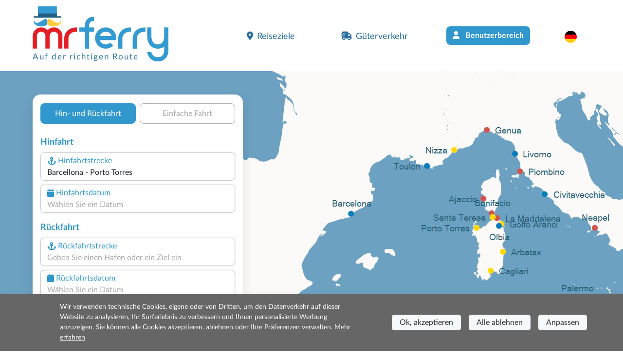

--- FILE ---
content_type: text/html; charset=utf-8
request_url: https://www.misterferry.de/de/sardinien/faehren-barcellona-porto-torres.aspx
body_size: 17717
content:
<!DOCTYPE html><html lang=de class="has-footer sfumato"><head><script>var _paq=window._paq=window._paq||[];_paq.push(['trackPageView']);_paq.push(['enableLinkTracking']);(function(){var u="//matomo.prenotazioni24.it/matomo/";_paq.push(['setTrackerUrl',u+'matomo.php']);_paq.push(['setSiteId','17']);var d=document,g=d.createElement('script'),s=d.getElementsByTagName('script')[0];g.async=true;g.src=u+'matomo.js';s.parentNode.insertBefore(g,s);})();</script><meta charset=UTF-8><meta name=viewport content="width=device-width, initial-scale=1, user-scalable=no, shrink-to-fit=no"><title>F&#xE4;hren Barcelona Porto Torres - Die besten Angebote bei Mr Ferry!</title><meta name=description content="Buchen Sie jetzt Ihre Barcelona Porto Torres Fährentickets! Auf Mr Ferry finden Sie alle Reiselösungen zu unglaublichen Preisen!"><link rel=preconnect href=https://cdn.traghettilines.it crossorigin><link rel=preconnect href=https://connect.facebook.net crossorigin><link rel=preconnect href=https://matomo.prenotazioni24.it crossorigin><link href=https://cdn.misterferry.de/new/template/bootstrap-5.0.2-dist/css/bootstrap.min.css rel=stylesheet><link href=https://cdn.misterferry.de/new/template/icons/fontawesome/css/fontawesome.min.css rel=stylesheet><link href=https://cdn.misterferry.de/new/template/icons/fontawesome/css/solid.min.css rel=stylesheet><link href=https://cdn.misterferry.de/new/dist/autocomplete.js/css/autoComplete.02.min.css rel=stylesheet><link href="/css/styleone.min.css?v=6-9gWLj6vlYL8LS1oLXwrTDLV07EI7_OIf-rqdCMizg" rel=stylesheet><link href="/css/standard.min.css?v=j4s-bC_oA0kPPEChy6bkTeQHGKux5PTaiEgIy1gTqAs" rel=stylesheet><link rel=icon type=image/png href=/favicons/no-it/favicon-96x96.png sizes=96x96><link rel=icon type=image/svg+xml href=/favicons/no-it/favicon.svg><link rel="shortcut icon" href=/favicons/no-it/favicon.ico><link rel=apple-touch-icon sizes=180x180 href=/favicons/no-it/apple-touch-icon.png><meta name=apple-mobile-web-app-title content="Mr Ferry"><link rel=manifest href=/favicons/no-it/site.webmanifest><link href=https://www.misterferry.de/de/sardinien/faehren-barcellona-porto-torres.aspx rel=canonical><link rel=alternate hreflang=en href=https://www.misterferry.com/en/sardinia/ferries-barcelona-porto-torres.aspx><link rel=alternate hreflang=en-gb href=https://www.misterferry.co.uk/en/sardinia/ferries-barcelona-porto-torres.aspx><link rel=alternate hreflang=es href=https://www.misterferry.es/es/cerdena/ferry-barcelona-porto-torres.aspx><link rel=alternate hreflang=fr href=https://www.misterferry.fr/fr/sardaigne/ferries-barcelone-porto-torres.aspx><link rel=alternate hreflang=it href=https://www.traghettilines.it/it/sardegna/traghetti-barcellona-porto-torres.aspx><script type=application/ld+json>{"@context":"https://schema.org","@type":"WebPage","Name":"Fähren Barcelona Porto Torres - Die besten Angebote bei Mr Ferry!","Url":"https://www.misterferry.de/de/sardinien/faehren-barcellona-porto-torres.aspx","Description":"Buchen Sie jetzt Ihre Barcelona Porto Torres Fährentickets! Auf Mr Ferry finden Sie alle Reiselösungen zu unglaublichen Preisen!","inLanguage":"de","datePublished":"","dateModified":"","publisher":{"@type":"Organization","Name":"Kundenservice","Url":"https://www.misterferry.de","logo":{"@type":"ImageObject","contentUrl":null,"url":"https://www.misterferry.de/images/mister-ferry-def.png"}},"mainEntity":{"@type":"TravelAction","Name":"Fähren Barcelona Porto Torres - Die besten Angebote bei Mr Ferry!","Target":{"@type":"EntryPoint","UrlTemplate":"","actionPlatform":["http://schema.org/DesktopWebPlatform","http://schema.org/MobileWebPlatform"]},"Result":{"@type":"BoatReservation","ReservationStatus":"https://schema.org/ReservationPending","UnderName":{"@type":"Organization","Name":"Barcellona-Porto Torres","Url":"","logo":{"@type":"ImageObject","contentUrl":null,"url":null}},"ReservationFor":{"@type":"BoatTrip","DepartureBoatTerminal":{"@type":"BoatTerminal","Name":"Barcellona"},"ArrivalBoatTerminal":{"@type":"BoatTerminal","Name":"Porto Torres"}}}},"breadcrumb":{"@type":"BreadcrumbList","itemListElement":[{"@type":"ListItem","Position":1,"Name":"Home","Item":"https://www.misterferry.de"},{"@type":"ListItem","Position":2,"Name":"Fähre Sardinien 2026 | Häfen, Routen & Angebote mit MrFerry","Item":"https://www.misterferry.de/de/faehren-sardinien.aspx"},{"@type":"ListItem","Position":3,"Name":"Fähren Barcelona Porto Torres - Die besten Angebote bei Mr Ferry!","Item":"https://www.misterferry.de/de/sardinien/faehren-barcellona-porto-torres.aspx"}]},"hasPart":[]}</script><body class=overflow-x-hidden><header id=main-header class=site-header><nav class="navbar navbar-expand-lg navbar-light"><div class=container><div class="row d-lg-none"><div class="col-12 text-start"><a id=logo href="/"> <img src=https://cdn.misterferry.de/new/img/logo/logo-mrferry-280.png class=logo> <span class="d-none d-lg-block payoff md">Fähre Barcelona Porto Torres</span> </a></div></div><a id=logo class="navbar-brand m-0 col-9 col-sm-4 col-lg-5 ms-0 ms-lg-3 ms-xl-0 d-none d-lg-block" href="/"> <img src=https://cdn.misterferry.de/new/img/logo/logo-mrferry-280.png class=logo> <span class="d-block d-lg-none payoff md">Fähre Barcelona Porto Torres</span> <span class="d-none d-lg-block payoff standard">Auf der richtigen Route</span> </a><div class="row d-lg-none"><div class="col-9 d-flex align-items-end text-start fw-semi-bold lh-sm pe-0"><span class=text-red style="font-size:calc(1rem + .9vw);margin-top:20px"> Fähre Barcelona Porto Torres<br><span class="text-lh-blue fs-6">Angebote für 5 wöchentliche Abfahrten</span> </span></div><div class=col-3><img src=https://cdn.traghettilines.it/new/img/faro-4.svg style=bottom:-20px;position:relative></div></div><button id=navbarButton class="navbar-toggler pt-4 pb-2 px-2 border-0 col-xs-3" onclick="if(Utils.getViewPortWidth()&lt;=991)document.body.classList.toggle('menu-open')" type=button data-bs-toggle=collapse data-bs-target=#navbarNav> <span class=navbar-toggler-icon></span> </button><div class="collapse navbar-collapse pt-2 px-0 text-start" id=navbarNav><ul class="navbar-nav ms-auto justify-content-between px-4 p-lg-0 w-75"><li class=nav-item><a class="nav-link px-3" href=#section_Destinazioni onclick="document.querySelector('#main-header > nav > div > button').click()"> <i class="fa-solid fa-location-dot me-2 d-inline-flex"></i>Reiseziele </a><li class=nav-item><a class="nav-link px-3" href="/gueterverkehr/"> <i class="fa-solid fa-truck-fast me-2 d-inline-flex"></i>Güterverkehr </a><li class="nav-item d-none d-lg-block"><a class="btn bg-lh-blue text-white fw-bold rounded-2x mt-5 mt-lg-0" href="/de/anmelden/"> <i class="fa-solid fa-user me-2 d-inline-flex"></i> Benutzerbereich </a><li class="nav-item d-block d-lg-none"><a class="nav-link px-3" href="/de/anmelden/"> <i class="fa-solid fa-user me-2 d-inline-flex"></i> Benutzerbereich </a><li class="nav-item dropdown"><a class="nav-link dropdown-toggle" href=# id=navbarDropdownLingua role=button data-bs-toggle=dropdown> <img src=https://cdn.traghettilines.it/new/images/flags/1x1/de.svg class="img-language rounded-circle"> <label class="d-inline d-lg-none ms-1 text-capitalize"> Deutsch (Deutschland) </label> </a><ul class="dropdown-menu py-0 text-center" style=min-width:unset><li class="py-2 bg-pale-blue-gray" style="border-bottom:1px solid #e5dfdf"><a class=dropdown-item href=https://www.traghettilines.it/it/sardegna/traghetti-barcellona-porto-torres.aspx> <img src=https://cdn.traghettilines.it/new/images/flags/1x1/it.svg class="img-language rounded-circle"> <label class="d-inline d-lg-none ms-1 text-capitalize">italiano</label> </a><li class="py-2 bg-pale-blue-gray" style="border-bottom:1px solid #e5dfdf"><a class=dropdown-item href=https://www.misterferry.fr/fr/sardaigne/ferries-barcelone-porto-torres.aspx> <img src=https://cdn.traghettilines.it/new/images/flags/1x1/fr.svg class="img-language rounded-circle"> <label class="d-inline d-lg-none ms-1 text-capitalize">fran&#xE7;ais</label> </a><li class="py-2 bg-pale-blue-gray" style="border-bottom:1px solid #e5dfdf"><a class=dropdown-item href=https://www.misterferry.es/es/cerdena/ferry-barcelona-porto-torres.aspx> <img src=https://cdn.traghettilines.it/new/images/flags/1x1/es.svg class="img-language rounded-circle"> <label class="d-inline d-lg-none ms-1 text-capitalize">espa&#xF1;ol</label> </a><li class="py-2 bg-pale-blue-gray" style="border-bottom:1px solid #e5dfdf"><a class=dropdown-item href=https://www.misterferry.com/en/sardinia/ferries-barcelona-porto-torres.aspx> <img src=https://cdn.traghettilines.it/new/images/flags/1x1/us.svg class="img-language rounded-circle"> <label class="d-inline d-lg-none ms-1 text-capitalize">English (United States)</label> </a><li class="py-2 bg-pale-blue-gray" style="border-bottom:1px solid #e5dfdf"><a class=dropdown-item href=https://www.misterferry.co.uk/en/sardinia/ferries-barcelona-porto-torres.aspx> <img src=https://cdn.traghettilines.it/new/images/flags/1x1/gb.svg class="img-language rounded-circle"> <label class="d-inline d-lg-none ms-1 text-capitalize">English (United Kingdom)</label> </a></ul></ul></div></div></nav></header><main class=flex-shrink-0><section class="page-header position-relative pb-5 mv-80"><div id=map class="d-none d-lg-block"><div id=mapCarousel class="carousel slide h-100 carousel-fade" data-bs-ride=carousel data-bs-pause=false><div class="carousel-inner h-100 position-relative z-index-0"><div class="carousel-item h-100 active map1" data-bs-interval=7000></div><div class="carousel-item h-100 map2" data-bs-interval=7000></div></div><div class="col-12 patchMap"></div></div></div><div class="position-sm-relative bottom-0 w-100"><div class=container><div class="row align-items-end"><div class=col-lg-5><div class="content mt-lg-5"><div id=div_DatepickerContainerA_2 class="col-12 position-absolute z-index-2 ps-3 datepicker-container-a"></div><div id=div_DatepickerContainerR_2 class="col-12 position-absolute z-index-2 ps-3 datepicker-container-r"></div><div id=div_MotorePartial class="card border-0 box-shad rounded-4x" style=max-width:432px><div class="card-body p-0" style=min-height:600px><div class="row row-switch-ar"><div id=switch-left class=col-6><div class="switch-ar text-center selected">Hin- und Rückfahrt</div></div><div id=switch-right class=col-6><div class="switch-ar text-center">Einfache Fahrt</div></div></div><div id=nav-tabContent class=tab-content><div id=nav-andata-e-ritorno class="tab-pane fade show active" role=tabpanel aria-labelledby=nav-home-tab><div id=div_DatepickerContainer class="col-12 position-absolute z-index-2" style=top:110px></div><form id=main-form class="row g-2 p-3 form-vertical" target=_top><div class="w-100 text-end"><button id=destinazione_selezionata class="btn btn-sm w-auto rounded-2x x-small text-uppercase text-lh-blue border-lh-blue d-none"></button></div><div class=col-6><p class="large mb-0 text-lh-blue fw-bold p-outward-journey-label">Hinfahrt</div><div class="input-field hide-border col-md-12 position-relative pointer"><div class="input-box no-readonly d-block"><div class="text-lh-blue d-flex align-items-center outward-scroll" data-focus-to=#tratta-andata><i class="fa-solid fa-anchor m-1"></i> <span class=d-block>Hinfahrtstrecke</span></div><input id=tratta-andata class="outward-scroll pointer" spellcheck=false autocomplete=off placeholder="Geben Sie einen Hafen oder ein Ziel ein" data-val=true data-val-required="The DepartName field is required." name=DepartName> <input type=hidden id=departure-route data-val=true data-val-required="The DepartRoute field is required." name=DepartRoute value=0></div><div id=departure-route-validation class="alert alert-danger position-absolute mt-1 d-none" role=alert>Wählen Sie die Hinfahrt</div><div id=route-restriction3-validation class="alert alert-danger position-absolute mt-1 d-none" role=alert>Für die gewählte Strecke ist es erforderlich, gleichzeitig auch die Rückfahrt zu buchen.</div></div><div class="input-field col-12 col-md-12"><label class=w-100 for=data1Input><div class="input-box no-readonly d-block"><div class="text-lh-blue d-flex align-items-center"><i class="fa-solid fa-calendar m-1"></i> <span class=d-block>Hinfahrtsdatum</span></div><input id=data1Input readonly class=form-control placeholder="Wählen Sie ein Datum" autocomplete=off data-val=true data-val-required="The DepartDate field is required." name=DepartDate><div class=invalid-tooltip>Wählen Sie das Abreisedatum.</div></div><div id=departure-date-validation class="alert alert-danger position-absolute mt-1 d-none" role=alert>Wählen Sie das Abreisedatum aus.</div></label></div><p class="large mb-0 text-lh-blue fw-bold p-return-journey-label mt-3">Rückfahrt<div class="input-field hide-border col-md-12 position-relative pointer"><div class="input-box ritorno no-readonly d-block"><div class="text-lh-blue d-flex align-items-center return-scroll" data-focus-to=#tratta-ritorno><i class="fa-solid fa-anchor m-1"></i> <span class=d-block>Rückfahrtstrecke</span></div><input id=tratta-ritorno class="return-scroll pointer" spellcheck=false autocomplete=off placeholder="Geben Sie einen Hafen oder ein Ziel ein" name=ReturnName> <input type=hidden id=return-route name=ReturnRoute></div><div id=return-route-validation class="alert alert-danger position-absolute mt-1 d-none" role=alert>Wählen Sie die Rückfahrtstrecke</div></div><div class="input-field col-12"><label class=w-100 for=data2Input><div class="input-box no-readonly d-block ritorno"><div class="text-lh-blue d-flex align-items-center"><i class="fa-solid fa-calendar m-1"></i> <span class=d-block>Rückfahrtsdatum</span></div><input id=data2Input class=form-control placeholder="Wählen Sie ein Datum" required readonly name=ReturnDate></div><div id=return-date-validation class="alert alert-danger position-absolute mt-1 d-none" role=alert>Wählen Sie das Rückreisedatum aus.</div><div id=return-date-restriction4-validation class="alert alert-danger position-absolute mt-1 d-none" role=alert>Für die gewählte Strecke ist es erforderlich, die Rückfahrt am selben Tag zu buchen.</div></label></div><input type=hidden id=destination-type data-val=true data-val-required="The DestinationType field is required." name=DestinationType value=1> <input type=hidden id=destination-id data-val=true data-val-required="The DestinationId field is required." name=DestinationId value=0> <input type=hidden id=departure-passengers data-val=true data-val-required="The Passengers field is required." name=DepartPassengers.Passengers value=0> <input type=hidden id=departure-adults data-val=true data-val-required="The Adults field is required." name=DepartPassengers.Adults value=0> <input type=hidden id=departure-children data-val=true data-val-required="The Children field is required." name=DepartPassengers.Children value=0> <input type=hidden id=departure-infants data-val=true data-val-required="The Infants field is required." name=DepartPassengers.Infants value=0> <input type=hidden id=departure-pets data-val=true data-val-required="The Pets field is required." name=DepartPassengers.Pets value=0><div class=col-6><p class="large mb-0 text-lh-blue fw-bold p-return-journey-label mt-3">Reisedetails <span class="dati-diversi-ar d-none">Hinfahrt</span></div><div id=div_Sconti class="input-field col-6 d-none"><label class=w-100 data-bs-toggle=modal data-bs-target=#scontiModal><div class="input-box no-readonly d-block"><div class="d-flex align-items-center text-lh-blue"><i class="fa-solid fa-percent m-1"></i> <span class=d-inline-block>Descuentos</span></div><div class="form-control pe-none text-truncate" id=div_DescrizioneSconto>¿Tienes bonificación?</div></div></label></div><div class=modal id=scontiModal tabindex=-1><div class="modal-dialog modal-dialog-centered modal-fullscreen-md-down m-0"><div class="modal-content rounded-4x"><div class="modal-body input-wrap"><div class="modal-header border-0 p-0"><b class="text-blue fs-18">¿Tienes bonificación?</b> <button type=button class=btn-close data-bs-dismiss=modal aria-label=Close></button></div><div class=row><div class="form-check ms-2 mt-4"><input class="form-check-input sm" type=radio name=LargeFamily id=input_FamigliaNumerosaNo value=0> <label class="form-check-label ms-2" for=input_FamigliaNumerosaNo>No</label></div><div class="form-check ms-2 mt-2"><input class="form-check-input sm" type=radio name=LargeFamily id=input_FamigliaNumerosaGeneral value=1> <label class="form-check-label ms-2" for=input_FamigliaNumerosaGeneral>Familia numerosa general</label></div><div class="form-check ms-2 mt-2"><input class="form-check-input sm" type=radio name=LargeFamily id=input_FamigliaNumerosaSpecial value=2> <label class="form-check-label ms-2" for=input_FamigliaNumerosaSpecial>Familia numerosa especial</label></div></div><div class="modal-header border-0 p-0 mt-4"><b class="text-blue fs-18">¿Tarifa para residentes?</b></div><div class=row><div class="form-check ms-2 mt-2"><input class="form-check-input sm" type=radio name=ResidentiModal id=input_ResidentiModalNo value=0> <label class="form-check-label ms-2" for=input_ResidentiModalNo>No</label></div><div class="form-check ms-2 mt-2"><input class="form-check-input sm" type=radio name=ResidentiModal id=input_ResidentiModalSi value=1> <label class="form-check-label ms-2" for=input_ResidentiModalSi>Si</label></div></div></div><div class=modal-footer><button type=button id=confirm-sconti class="btn btn-sm w-100 bg-yellow text-blue rounded-2x fw-bold py-2 fs-20 text-uppercase"> Bestätigen </button></div></div></div></div><div class="col-6 text-end invisible"><input id=tariffa_res class="form-check-input mt-3" type=checkbox data-val=true data-val-required="The IsResident field is required." name=IsResident value=true> <label class="form-check-label small mt-3" for=tariffa_res>Residententarif</label></div><div class="input-field col-12 col-md-6"><label for=passeggeri1 class=w-100 data-bs-toggle=modal data-bs-target=#passeggeriModal><div class="input-box no-readonly d-block"><div class="text-lh-blue d-flex align-items-center"><i class="fa-solid fa-user-group m-1"></i> <span class=d-inline-block>Passagiere<span class="dati-diversi-ar d-none"> Hinfahrt</span></span></div><div class="form-control pe-none text-truncate" id=passeggeri1><span class=d-inline-block>Passagiere hinzufügen</span></div></div><div id=departure-passengers-validation class="alert alert-danger position-absolute mt-1 d-none" role=alert style=left:15px>Wählen Sie die Passagiere aus</div></label><div class=modal id=passeggeriModal tabindex=-1 aria-labelledby=passeggeriModalLabel aria-hidden=true><div class="modal-dialog modal-dialog-centered modal-fullscreen-md-down m-0"><div class="modal-content rounded-4x"><div class=modal-body><div class="modal-header border-0 p-0"><b class="text-blue fs-18">Wählen Sie die Passagiere aus</b> <button type=button class=btn-close data-bs-dismiss=modal aria-label=Close></button></div><div id=departure-type0 class="row row-cols-2 d-none pt-4 gx-0 gx-md-5"><div class=col-12><div id=departure-adults-type0-validation class="alert alert-danger mt-3 d-none" role=alert>Geben Sie mindestens einen erwachsenen Passagier an.</div></div><div class="col pt-2"><p class="m-0 mb-1 small text-center"><i class="text-lh-blue fa-solid fa-user fa-2x mb-1"></i> <br> Erwachsene ab 12 J.a.<div class="input-group justify-content-center"><input type=button value=- class="button-minus rounded-start" data-field=quantity> <input type=number id=departure-adults-type0 step=1 min=0 max=9 value=0 class=quantity-field> <input type=button value=+ class="button-plus rounded-end" data-field=quantity></div></div><div class="col pt-2"><p class="m-0 mb-1 small text-center"><i class="d-inline-block fa fa-child-reaching text-lh-blue fa-2x mb-1"></i> <br> Kinder von 4 bis 11 J.a.<div class="input-group justify-content-center"><input type=button value=- class="button-minus rounded-start" data-field=quantity> <input type=number id=departure-children-type0 step=1 min=0 max=9 value=0 class=quantity-field> <input type=button value=+ class="button-plus rounded-end" data-field=quantity></div></div><div class="col pt-2"><p class="m-0 mb-1 small text-center"><i class="text-lh-blue fa-solid fa-baby-carriage fa-2x mb-1"></i> <br> Kleinkinder bis 3 J.a.<div class="input-group justify-content-center"><input type=button value=- class="button-minus rounded-start" data-field=quantity> <input type=number id=departure-infants-type0 step=1 min=0 max=9 value=0 class=quantity-field> <input type=button value=+ class="button-plus rounded-end" data-field=quantity></div></div><div class="col pt-2"><p class="m-0 mb-1 small text-center"><i class="text-lh-blue fa-solid fa-paw fa-2x mb-1"></i> <br> Haustiere<div class="input-group justify-content-center"><input type=button value=- class="button-minus rounded-start" data-field=quantity> <input type=number id=departure-pets-type0 step=1 min=0 max=9 value=0 class=quantity-field> <input type=button value=+ class="button-plus rounded-end" data-field=quantity></div></div></div><div id=departure-type1 class="row gx-0 gx-md-5"><div class=col-12><div id=departure-passengers-type1-validation class="alert alert-danger mt-3 small d-none" role=alert>Geben Sie die Anzahl der Passagiere an.</div></div><div class="col-6 pt-3"><p class="m-0 mb-1 small text-center fw-bold"><i class="text-lh-blue fa-solid fa-user fa-2x mb-1"></i> <br> Anzahl der Passagiere<div class="input-group justify-content-center"><input type=button value=- class="button-minus rounded-start" data-field=quantity> <input type=number id=departure-passengers-type1 value=0 step=1 min=0 max=9 class=quantity-field data-div=departure-passenger-ages-div data-max=120 data-placeholder=Alter data-name=DepartPassengers.PassengersAges> <input type=button value=+ class="button-plus rounded-end" data-field=quantity></div></div><div id=departure-alert-passengers-age class="col-12 py-2 panel-ages d-none"><p class="m-0 mb-1 small text-left fw-bold">Geben Sie das Alter zum Zeitpunkt der Reise an.<div id=departure-ages-type1-validation class="alert alert-danger mt-1 d-none small" role=alert>Geben Sie mindestens einen Passagier über 11 Jahre an.</div><div id=departure-ages-type1-all-validation class="alert alert-danger mt-1 d-none small" role=alert>Geben Sie das Alter aller Passagiere an.</div><div class="row row-cols-4 ages g-2" id=departure-passenger-ages-div></div></div><p class="text-blue fs-18 mt-4 title-pax mb-0 fw-bold">Wählen Sie die Haustiere aus<div class="col-6 pt-3"><p class="m-0 mb-1 small text-center fw-bold"><i class="text-lh-blue fa-solid fa-paw fa-2x mb-1"></i> <br> Haustiere<div class="input-group justify-content-center"><input type=button value=- class="button-minus rounded-start" data-field=quantity> <input type=number id=departure-pets-type1 value=0 step=1 min=0 max=9 class=quantity-field> <input type=button value=+ class="button-plus rounded-end" data-field=quantity></div></div><div class="col-12 px-2 px-lg-4 info-animali d-none"><div class="alert alert-info mt-3 small">Bringen Sie Ihr Haustier in die Kabine, indem Sie im nächsten Schritt die Option „Haustierzugang“ auswählen. Andernfalls reist es in den dafür vorgesehenen Bereichen.</div></div></div><div id=departure-type2 class="row d-none gx-0 gx-md-5 mt-2"><div class=col-12><div id=departure-adults-type2-validation class="alert alert-danger mt-3 d-none" role=alert>Geben Sie mindestens einen erwachsenen Passagier an.</div></div><div class="col-6 pt-2 px-0"><p class="m-0 mb-1 small text-center fw-bold"><i class="text-lh-blue fa-solid fa-user fa-2x mb-1"></i> <br> Erwachsene ab 12 J.a.<div class="input-group justify-content-center"><input type=button value=- class="button-minus rounded-start" data-field=quantity> <input type=number id=departure-adults-type2 value=0 step=1 min=0 max=9 class=quantity-field> <input type=button value=+ class="button-plus rounded-end" data-field=quantity></div></div><div class="col-6 pt-2 px-0"><p class="m-0 mb-1 small text-center fw-bold"><i class="d-inline-block fa fa-child-reaching text-lh-blue fa-2x"></i> <br> Kinder bis 11 Jahre<div class="input-group justify-content-center"><input type=button value=- class="button-minus rounded-start" data-field=quantity> <input type=number id=departure-children-type2 value=0 step=1 min=0 max=9 class=quantity-field data-div=departure-children-ages-div data-max=11 data-placeholder=Kind data-name=DepartPassengers.ChildrenAges> <input type=button value=+ class="button-plus rounded-end" data-field=quantity></div></div><div id=departure-alert-children-age class="col-12 py-2 panel-ages d-none"><p class="m-0 mb-1 small text-left fw-bold">Geben Sie das Alter zum Zeitpunkt der Reise an.<div id=departure-ages-type2-validation class="alert alert-danger mt-1 d-none small" role=alert>Geben Sie das Alter aller Kinder an.</div><div class="row row-cols-4 ages g-2" id=departure-children-ages-div></div></div><div class="col-6 pt-2 px-0"><p class="m-0 mb-1 small text-center fw-bold"><i class="text-lh-blue fa-solid fa-paw fa-2x mb-1"></i> <br> Haustiere<div class="input-group justify-content-center"><input type=button value=- class="button-minus rounded-start" data-field=quantity> <input type=number id=departure-pets-type2 value=0 step=1 min=0 max=9 class=quantity-field> <input type=button value=+ class="button-plus rounded-end" data-field=quantity></div></div><div class="col-12 px-2 px-lg-4 info-animali d-none"><div class="alert alert-info mt-3 small">Bringen Sie Ihr Haustier in die Kabine, indem Sie im nächsten Schritt die Option „Haustierzugang“ auswählen. Andernfalls reist es in den dafür vorgesehenen Bereichen.</div></div></div><div id=departure-passengers-more-then-five class="alert alert-info mb-0 mt-4 small d-none" role=alert>Pro Ticket kann nur ein Auto hinzugefügt werden. Wenn Sie 2 Autos haben, machen Sie 2 Buchungen.</div><div id=departure-passengers-more-then-nine class="alert alert-gray mb-0 mt-4 small d-none" role=alert><b>Sind Sie eine Gruppe mit mehr als 9 Passagieren?</b> <br> Um Buchungen für mehr als 9 Passagiere vorzunehmen, müssen Sie das <a href=https://www.misterferry.de/de/gruppenberechnung.aspx target=_top>Gruppenanfrageform</a> ular ausfüllen.</div><div class="row mt-4"><div class=col><div class=form-check><input type=checkbox id=input_StessiDatiPasseggeri value=true class=form-check-input checked data-val=true data-val-required="The IsSamePassengerData field is required." name=SameData.IsSamePassengerData> <label class="form-check-label small ms-2" for=input_StessiDatiPasseggeri>Verwenden Sie die gleichen Daten wie für die Hinfahrt</label></div></div></div></div><div class=modal-footer><button type=button id=confirm-1 class="btn btn-sm w-100 bg-yellow text-blue rounded-2x fw-bold py-2 fs-20"> PASSAGIERDATEN BESTÄTIGEN </button></div></div></div></div></div><div id=departure-bicycle-div class="input-field col-12 col-md-6 d-none"><div class="input-box no-readonly d-block"><div class="d-flex align-items-center text-lh-blue"><i class="fa-solid fa-bicycle m-1"></i> <span class=d-inline-block>Fahrräder</span></div><input type=number id=departure-bicycles-quantity value=0 class=form-control placeholder="Anzahl der Fahrräder" min=0 max=10 inputmode=numeric pattern=[0-9]* disabled name=DepartBicycles><input name=__Invariant type=hidden value=DepartBicycles></div></div><div id=departure-vehicle-div class="input-field col-12 col-md-6"><label for=veicolo class=w-100 data-bs-toggle=modal data-bs-target=#veicoloModal><div class="input-box no-readonly d-block"><div class="text-lh-blue d-flex align-items-center"><i class="fa-solid fa-car m-1"></i> <span class=d-block>Fahrzeug<span class="dati-diversi-ar d-none"> Hinfahrt</span></span></div><div class="form-control pe-none text-truncate" id=veicolo>Haben Sie ein Fahrzeug?</div></div><div id=departure-vehicle-validation class="alert alert-danger position-absolute mt-1 d-none" role=alert>Wählen Sie das Fahrzeug aus.</div></label><div class=modal id=veicoloModal tabindex=-1><div class="modal-dialog modal-dialog-centered modal-fullscreen-md-down m-0"><div class="modal-content rounded-4x"><div class="modal-body input-wrap"><div class="modal-header border-0 p-0"><b class="text-blue fs-18">Haben Sie ein Fahrzeug?</b><div class="form-check form-check-inline ms-2 mt-1"><input class="form-check-input sm has-vehicles" type=radio id=input_HasVehiclesYes name=has-vehicles checked value=1> <label class="form-check-label ms-2" for=input_HasVehiclesYes>Ja</label></div><div class="form-check form-check-inline mt-1"><input class="form-check-input sm has-vehicles" type=radio id=input_HasVehiclesNo name=has-vehicles value=0> <label class="form-check-label ms-2" for=input_HasVehiclesNo>Nein</label></div><button type=button class=btn-close data-bs-dismiss=modal aria-label=Close></button></div><div id=div_InfoImbarcoVeicoli class="row p-2 pb-0 d-none"><div class="input-field col-12 alert alert-info mb-0"><p class="mb-0 titolo pointer"><p class="mb-0 mt-2 testo d-none"></div></div><div id=departure-vehicle-restriction1-validation class="alert alert-danger mt-3 mb-0 d-none" role=alert>Fahrzeug auf dieser Strecke erforderlich.</div><div class=row><div class="input-field col-12 pt-4"><div class="input-box pointer"><div class="text-lh-blue d-flex align-items-center"><span> Fahrzeugtyp </span></div><select id=select_veicolo data-init-choice=default class="form-select step" name=DepartVehicle.Type><option value=-1 selected>Wählen Sie einen Fahrzeugtyp aus<option value=0>Auto<option value=1>Wohnmobil<option value=2>Minibus<option value=10>LKW<option value=3>Motorrad<option value=15>Fahrrad<option value=12>Bus</select></div><div id=departure-vehicle-type-validation class="alert alert-danger position-absolute mt-1 d-none" role=alert>Wählen Sie einen Fahrzeugtyp aus</div><div class="input-box mt-4 input-disable d-none"><div class="text-lh-blue d-flex align-items-center"><i class="fa-regular fa-person-biking m-1"></i> <span class="d-none d-lg-block">Menge</span></div><select id=select_quantita class="form-select step" disabled name=DepartVehicle.Quantity><option value=-1 disabled selected>Wählen Sie die Menge aus<option value=1>1<option value=2>2<option value=3>3<option value=4>4<option value=5>5</select></div><div id=departure-vehicle-quantity-validation class="alert alert-danger position-absolute mt-1 d-none" role=alert>Wählen Sie die Anzahl der Fahrzeuge aus</div></div><div class="input-field col-12 pt-3 d-none"><div class="input-box input-disable"><div class="text-lh-blue d-flex align-items-center pointer" data-focus-to=#select_marca><i class="fa-solid fa-car m-1"></i> <span>Marke und Modell</span></div><input id=select_marca class=pointer placeholder="Geben Sie die Marke oder das Modell ein" disabled autocomplete=off> <input type=hidden id=vehicle-make name=DepartVehicle.Make> <input type=hidden id=vehicle-model name=DepartVehicle.Model></div><div id=departure-vehicle-model-validation class="alert alert-danger position-absolute mt-1 d-none" role=alert>Wählen Sie das Automodell aus</div></div><div class="input-field col-6 pt-2 text-center d-none"><img id=img-lunghezza src=https://cdn.misterferry.de/new/images/veicoli/0-lunghezza.svg class="mb-2 w-75"><div class="input-box input-disable"><div class="text-lh-blue d-flex align-items-center" data-focus-to=#inputLunghezza><span>Länge (cm)</span></div><input id=inputLunghezza class="form-control input-field-dimensioni" inputmode=numeric pattern=[0-9]* disabled name=DepartVehicle.Length></div></div><div class="input-field col-6 pt-2 text-center d-none"><img id=img-altezza src=https://cdn.misterferry.de/new/images/veicoli/0-altezza.svg class="mb-2 w-75"><div class="input-box input-disable"><div class="text-lh-blue d-flex align-items-center" data-focus-to=#inputAltezza><span>Höhe (cm)</span></div><input id=inputAltezza class="form-control input-field-dimensioni" inputmode=numeric pattern=[0-9]* disabled name=DepartVehicle.Height></div></div><div class=col-12><div id=departure-vehicle-dimensions-validation class="alert alert-danger position-absolute mt-1 d-none" role=alert>Geben Sie die Fahrzeugabmessungen ein</div></div><div class="input-field input-rimorchio col-12 pt-3 d-none"><div class="input-box input-disable pointer"><div class="text-lh-blue d-flex align-items-center"><i class="fa-solid fa-caravan m-1"></i> <span>Anhänger (optional)</span></div><select id=select_rimorchio data-init-choice=off class="form-select step" disabled name=DepartVehicle.TrailerType><option value=-1>Wählen Sie einen Anhänger aus<option value=4>Anhänger<option value=5>Wohnwagen</select></div></div><div class="input-field input-field-rimorchio col-6 pt-3" style=display:none><div class=input-box><div class="text-lh-blue d-flex align-items-center"><span>Länge (cm)</span></div><input id=inputLunghezzaRim class="form-control input-field-dimensioni" placeholder="Z.B. 250" inputmode=numeric pattern=[0-9]+ name=DepartVehicle.TrailerLength></div></div><div class="input-field input-field-rimorchio col-6 pt-3" style=display:none><div class=input-box><div class="text-lh-blue d-flex align-items-center"><span>Höhe (cm)</span></div><input id=inputAltezzaRim class="form-control input-field-dimensioni" placeholder="Z.B. 140" inputmode=numeric pattern=[0-9]+ name=DepartVehicle.TrailerHeight></div></div><div class=col-12><div id=departure-trailer-dimensions-validation class="alert alert-danger position-absolute mt-1 d-none" role=alert>Geben Sie die Anhängerabmessungen ein</div></div></div><div id=departure-vehicle-autobus class="alert alert-gray mb-0 mt-4 small d-none" role=alert>Um Busse zu buchen, müssen Sie das <a href=https://www.misterferry.de/de/gruppenberechnung.aspx target=_top>Gruppenanfrageformular</a> ausfüllen.</div><div class=row><div class="col pt-4"><div class=form-check><input type=checkbox id=input_StessiDatiVeicoli value=true class=form-check-input checked data-val=true data-val-required="The IsSameVehiclesData field is required." name=SameData.IsSameVehiclesData> <label class="form-check-label small ms-2" for=input_StessiDatiVeicoli>Verwenden Sie die gleichen Daten für die Rückfahrt.</label></div></div></div></div><div class=modal-footer><button type=button id=confirm-2 class="btn btn-sm w-100 bg-yellow text-blue rounded-2x fw-bold py-2 fs-20"> FAHRZEUGDATEN BESTÄTIGEN </button></div></div></div></div></div><input type=hidden id=return-passengers value=0 data-val=true data-val-required="The Passengers field is required." name=ReturnPassengers.Passengers> <input type=hidden id=return-adults value=0 data-val=true data-val-required="The Adults field is required." name=ReturnPassengers.Adults> <input type=hidden id=return-children value=0 data-val=true data-val-required="The Children field is required." name=ReturnPassengers.Children> <input type=hidden id=return-infants value=0 data-val=true data-val-required="The Infants field is required." name=ReturnPassengers.Infants> <input type=hidden id=return-pets value=0 data-val=true data-val-required="The Pets field is required." name=ReturnPassengers.Pets><div class="col-7 dati-diversi-ar d-none"><p class="large mb-0 text-lh-blue fw-bold p-return-journey-label mt-1">Reisedetails Rückfahrt</div><div class=d-none><div class="col-5 text-end dati-diversi-ar invisible d-none"><input type=checkbox id=tariffa_res_rit class="form-check-input mt-1"> <label class="form-check-label small mt-1" for=tariffa_res_rit>Residententarif</label></div></div><div id=div_ReturnPassengers class="input-field col-12 col-md-6 d-none"><label for=passeggeri2 class=w-100 data-bs-toggle=modal data-bs-target=#passeggeri2Modal><div class="input-box no-readonly d-block ritorno"><div class="text-lh-blue d-flex align-items-center"><i class="fa-solid fa-user-group m-1"></i> <span class=d-inline-block>Passagiere<span class="dati-diversi-ar d-none"> Rückfahrt</span></span></div><div class="form-control text-truncate" id=passeggeri2>Passagiere hinzufügen</div></div><div id=return-passengers-validation class="alert alert-danger position-absolute mt-1 d-none" role=alert style=right:5px>Passagiere hinzufügen</div></label><div class=modal id=passeggeri2Modal tabindex=-1 aria-labelledby=passeggeri2ModalLabel aria-hidden=true><div class="modal-dialog modal-dialog-centered modal-fullscreen-md-down m-0"><div class="modal-content rounded-4x"><div class=modal-body><div class="modal-header border-0 p-0"><b class="text-blue fs-18">Wählen Sie die Passagiere aus</b> <button type=button class=btn-close data-bs-dismiss=modal aria-label=Close></button></div><div id=return-type0 class="row row-cols-2 mt-2 d-none gx-5"><div class=col-12><div id=return-adults-type0-validation class="alert alert-danger mt-3 d-none" role=alert>Geben Sie mindestens einen erwachsenen Passagier an.</div></div><div class="col pt-4"><p class="m-0 small text-center"><i class="text-lh-blue fa-solid fa-user fa-2x mb-2"></i> <br> Erwachsene ab 12 J.a.<div class="input-group justify-content-center"><input type=button value=- class="button-minus rounded-start" data-field=quantity> <input type=number id=return-adults-type0 step=1 min=0 max=9 value=0 class=quantity-field> <input type=button value=+ class="button-plus rounded-end" data-field=quantity></div></div><div class="col pt-4"><p class="m-0 small text-center"><i class="d-inline-block fa fa-child-reaching text-lh-blue fa-2x mb-2"></i> <br> Kinder von 4 bis 11 J.a.<div class="input-group justify-content-center"><input type=button value=- class="button-minus rounded-start" data-field=quantity> <input type=number id=return-children-type0 step=1 min=0 max=9 value=0 class=quantity-field> <input type=button value=+ class="button-plus rounded-end" data-field=quantity></div></div><div class="col pt-4"><p class="m-0 small text-center"><i class="text-lh-blue fa-solid fa-baby-carriage fa-2x mb-2"></i> <br> Kleinkinder bis 3 J.a.<div class="input-group justify-content-center"><input type=button value=- class="button-minus rounded-start" data-field=quantity> <input type=number id=return-infants-type0 step=1 min=0 max=9 value=0 class=quantity-field> <input type=button value=+ class="button-plus rounded-end" data-field=quantity></div></div><div class="col pt-4"><p class="m-0 small text-center"><i class="text-lh-blue fa-solid fa-paw fa-2x mb-2"></i> <br> Haustiere<div class="input-group justify-content-center"><input type=button value=- class="button-minus rounded-start" data-field=quantity> <input type=number id=return-pets-type0 step=1 min=0 max=9 value=0 class=quantity-field> <input type=button value=+ class="button-plus rounded-end" data-field=quantity></div></div></div><div id=return-type1 class="row gx-5"><div class=col-12><div id=return-passengers-type1-validation class="alert alert-danger mt-3 small d-none" role=alert>Geben Sie die Anzahl der Passagiere an.</div></div><div class="col-6 pt-2"><p class="m-0 mb-1 small text-center fw-bold"><i class="text-lh-blue fa-solid fa-user fa-2x mb-2"></i> <br> Anzahl der Passagiere<div class="input-group justify-content-center"><input type=button value=- class="button-minus rounded-start" data-field=quantity> <input type=number id=return-passengers-type1 value=0 step=1 min=0 max=9 class=quantity-field data-div=return-passenger-ages-div data-max=120 data-placeholder=Età data-name=ReturnPassengers.PassengersAges> <input type=button value=+ class="button-plus rounded-end" data-field=quantity></div></div><div id=return-alert-passengers-age class="col-12 py-2 panel-ages d-none"><p class="m-0 mb-1 small text-left fw-bold">Geben Sie das Alter zum Zeitpunkt der Reise an.<div id=return-ages-type1-validation class="alert alert-danger mt-1 d-none small" role=alert>inserisci-passeggero-oltre-11-anni</div><div id=return-ages-type1-all-validation class="alert alert-danger mt-1 d-none small" role=alert>Geben Sie das Alter aller Passagiere an.</div><div class="row row-cols-4 ages g-2" id=return-passenger-ages-div></div></div><p class="text-blue fs-18 mt-4 title-pax">Seleziona gli animali domestici<div class="col-6 pt-2"><p class="m-0 mb-1 small text-center fw-bold"><i class="text-lh-blue fa-solid fa-paw fa-2x mb-2"></i> <br> Haustiere<div class="input-group justify-content-center"><input type=button value=- class="button-minus rounded-start" data-field=quantity> <input type=number id=return-pets-type1 value=0 step=1 min=0 max=9 class=quantity-field> <input type=button value=+ class="button-plus rounded-end" data-field=quantity></div></div></div><div id=return-type2 class="row d-none gx-5 mt-2"><div class=col-12><div id=return-adults-type2-validation class="alert alert-danger mt-3 d-none" role=alert>Geben Sie mindestens einen erwachsenen Passagier an.</div></div><div class="col-6 pt-2 px-0"><p class="m-0 mb-1 small text-center fw-bold"><i class="text-lh-blue fa-solid fa-user fa-2x mb-2"></i> <br> Erwachsene ab 12 J.a.<div class="input-group justify-content-center"><input type=button value=- class="button-minus rounded-start" data-field=quantity> <input type=number id=return-adults-type2 value=0 step=1 min=0 max=9 class=quantity-field> <input type=button value=+ class="button-plus rounded-end" data-field=quantity></div></div><div class="col-6 pt-2 px-0"><p class="m-0 mb-1 small text-center fw-bold"><i class="d-inline-block fa fa-child-reaching text-lh-blue fa-2x mb-2"></i> <br> Kinder bis 11 Jahre<div class="input-group justify-content-center"><input type=button value=- class="button-minus rounded-start" data-field=quantity> <input type=number id=return-children-type2 value=0 step=1 min=0 max=9 class=quantity-field data-div=return-children-ages-div data-max=11 data-placeholder=Kind data-name=ReturnPassengers.ChildrenAges> <input type=button value=+ class="button-plus rounded-end" data-field=quantity></div></div><div id=return-alert-children-age class="col-12 py-2 panel-ages d-none"><p class="m-0 mb-1 small text-left fw-bold">Geben Sie das Alter zum Zeitpunkt der Reise an.<div id=return-ages-type2-validation class="alert alert-danger mt-1 d-none small" role=alert>Geben Sie das Alter aller Kinder an.</div><div class="row row-cols-4 ages g-2" id=return-children-ages-div></div></div><div class="col-6 pt-2 px-0"><p class="m-0 mb-1 small text-center fw-bold"><i class="text-lh-blue fa-solid fa-paw fa-2x mb-2"></i> <br> Haustiere<div class="input-group justify-content-center"><input type=button value=- class="button-minus rounded-start" data-field=quantity> <input type=number id=return-pets-type2 value=0 step=1 min=0 max=9 class=quantity-field> <input type=button value=+ class="button-plus rounded-end" data-field=quantity></div></div></div><div class="row mt-4"><div class=col><div class=form-check><input type=checkbox id=input_StessiDatiPasseggeriRit value=true class=form-check-input checked data-val=true data-val-required="The IsSamePassengerDataReturn field is required." name=SameData.IsSamePassengerDataReturn> <label class="form-check-label small ms-2" for=input_StessiDatiPasseggeriRit>Verwenden Sie die gleichen Daten wie für die Hinfahrt</label></div></div></div></div><div class=modal-footer><button type=button id=confirm-r1 class="btn btn-sm w-100 bg-yellow text-blue rounded-2x fw-bold py-2 fs-20"> PASSAGIERDATEN BESTÄTIGEN </button></div></div></div></div></div><div id=return-bicycle-div class="input-field col-12 col-md-6 d-none"><div class="input-box no-readonly d-block"><div class="d-flex align-items-center text-lh-blue"><i class="fa-solid fa-bicycle m-1"></i> <span class=d-inline-block>Fahrräder</span></div><input type=number id=return-bicycles-quantity value=0 class=form-control placeholder="Numero biciclette" min=0 max=10 inputmode=numeric pattern=[0-9]* disabled name=ReturnBicycles><input name=__Invariant type=hidden value=ReturnBicycles></div></div><div id=return-vehicle-div class="input-field col-12 col-md-6 d-none"><label for=r-veicolo class=w-100 data-bs-toggle=modal data-bs-target=#r-veicoloModal><div class="input-box no-readonly d-block ritorno"><div class="text-lh-blue d-flex align-items-center"><i class="fa-solid fa-car m-1"></i> <span class=d-block>Fahrzeug<span class="dati-diversi-ar d-none"> ritorno</span></span></div><div id=r-veicolo class="form-control text-truncate">Haben Sie ein Fahrzeug?</div></div><div id=return-vehicle-validation class="alert alert-danger position-absolute mt-1 d-none" role=alert>Wählen Sie das Fahrzeug aus.</div></label><div class=modal id=r-veicoloModal tabindex=-1><div class="modal-dialog modal-dialog-centered modal-fullscreen-md-down m-0"><div class="modal-content rounded-4x"><div class="modal-body input-wrap"><div class="modal-header border-0 p-0"><b class="text-blue fs-18">Haben Sie ein Fahrzeug?</b><div class="form-check form-check-inline ms-2 mt-1"><input class="form-check-input sm has-vehicles" type=radio id=input_HasVehiclesReturnYes name=r-has-vehicles checked value=1> <label class="form-check-label ms-2" for=input_HasVehiclesReturnYes>Ja</label></div><div class="form-check form-check-inline mt-1"><input class="form-check-input sm has-vehicles" type=radio id=input_HasVehiclesReturnNo name=r-has-vehicles value=0> <label class="form-check-label ms-2" for=input_HasVehiclesReturnNo>Nein</label></div><button type=button class=btn-close data-bs-dismiss=modal aria-label=Close></button></div><div id=return-vehicle-restriction1-validation class="alert alert-danger position-absolute mt-3 mb-0 d-none" role=alert>Fahrzeug auf dieser Strecke erforderlich.</div><div class=row><div class="input-field col-12 pt-4"><div class="input-box pointer"><div class="text-lh-blue d-flex align-items-center"><span>Tipologia veicolo</span></div><select id=r-select_veicolo data-init-choice=default class="form-select step" name=ReturnVehicle.Type><option value=-1 disabled selected>Wählen Sie einen Fahrzeugtyp aus<option value=0>Auto<option value=1>Wohnmobil<option value=2>Minibus<option value=10>LKW<option value=3>Motorrad<option value=15>Fahrrad<option value=12>Bus</select></div><div id=return-vehicle-type-validation class="alert alert-danger position-absolute mt-1 d-none" role=alert>Wählen Sie einen Fahrzeugtyp aus</div><div class="input-box mt-4 input-disable d-none"><div class="text-lh-blue d-flex align-items-center"><i class="fa-regular fa-person-biking m-1"></i> <span class="d-none d-lg-block">Menge</span></div><select id=r-select_quantita class="form-select step" name=ReturnVehicle.Quantity><option value=-1 disabled selected>Wählen Sie die Menge aus<option value=1>1<option value=2>2<option value=3>3<option value=4>4<option value=5>5</select></div><div id=return-vehicle-quantity-validation class="alert alert-danger position-absolute mt-1 d-none" role=alert>Wählen Sie die Anzahl der Fahrzeuge aus</div></div><div class="input-field col-12 pt-3 d-none"><div class="input-box input-disable"><div class="text-lh-blue d-flex align-items-center pointer" data-focus-to=#r-select_marca><i class="fa-solid fa-car m-1"></i> <span> Marke und Modell </span></div><input id=r-select_marca class=pointer placeholder="Geben Sie die Marke oder das Modell ein" disabled autocomplete=off> <input type=hidden id=r-vehicle-make name=ReturnVehicle.Make> <input type=hidden id=r-vehicle-model name=ReturnVehicle.Model></div><div id=return-vehicle-model-validation class="alert alert-danger position-absolute mt-1 d-none" role=alert>Wählen Sie das Automodell aus</div></div><div class="input-field col-6 pt-2 text-center d-none"><img id=r-img-lunghezza src=https://cdn.misterferry.de/new/images/veicoli/0-lunghezza.svg class="mb-2 w-75"><div class="input-box input-disable"><div class="text-lh-blue d-flex align-items-center" data-focus-to=#r-inputLunghezza><span>Länge (cm)</span></div><input id=r-inputLunghezza class="form-control input-field-dimensioni" inputmode=numeric pattern=[0-9]* disabled name=ReturnVehicle.Length></div></div><div class="input-field col-6 pt-2 text-center d-none"><img id=r-img-altezza src=https://cdn.misterferry.de/new/images/veicoli/0-altezza.svg class="mb-2 w-75"><div class="input-box input-disable"><div class="text-lh-blue d-flex align-items-center" data-focus-to=#r-inputAltezza><span>Höhe (cm)</span></div><input id=r-inputAltezza class="form-control input-field-dimensioni" inputmode=numeric pattern=[0-9]* disabled name=ReturnVehicle.Height></div></div><div class=col-12><div id=return-vehicle-dimensions-validation class="alert alert-danger position-absolute mt-1 d-none" role=alert>Geben Sie die Fahrzeugabmessungen ein</div></div><div class="input-field input-rimorchio col-12 pt-3 d-none"><div class="input-box input-disable"><div class="text-lh-blue d-flex align-items-center"><i class="fa-solid fa-caravan m-1"></i> <span>Anhänger (optional)</span></div><select id=r-select_rimorchio data-init-choice=off class="form-select step" disabled name=ReturnVehicle.TrailerType><option value=-1>Wählen Sie einen Anhänger aus<option value=4>Anhänger<option value=5>Wohnwagen</select></div></div><div class="input-field r-input-field-rimorchio col-6 pt-3" style=display:none><div class=input-box><div class="text-lh-blue d-flex align-items-center"><span>Länge (cm)</span></div><input id=r-inputLunghezzaRim class="form-control input-field-dimensioni" placeholder="Z.B. 250" inputmode=numeric pattern=[0-9]+ disabled name=ReturnVehicle.TrailerLength></div></div><div class="input-field r-input-field-rimorchio col-6 pt-3" style=display:none><div class=input-box><div class="text-lh-blue d-flex align-items-center"><span>Höhe (cm)</span></div><input id=r-inputAltezzaRim class="form-control input-field-dimensioni" placeholder="Z.B. 140" inputmode=numeric pattern=[0-9]+ disabled name=ReturnVehicle.TrailerHeight></div></div><div class=col-12><div id=return-trailer-dimensions-validation class="alert alert-danger position-absolute mt-1 d-none" role=alert>Geben Sie die Anhängerabmessungen ein</div></div></div><div class=row><div class="col pt-4"><div class=form-check><input type=checkbox id=input_StessiDatiVeicoliRit value=true class=form-check-input checked data-val=true data-val-required="The IsSameVehiclesDataReturn field is required." name=SameData.IsSameVehiclesDataReturn> <label class="form-check-label small ms-2" for=input_StessiDatiVeicoliRit>Verwenden Sie die gleichen Daten wie für die Hinfahrt</label></div></div></div></div><div class=modal-footer><button type=button id=confirm-r-2 class="btn btn-sm w-100 bg-yellow text-blue rounded-2x fw-bold py-2 fs-20"> FAHRZEUGDATEN BESTÄTIGEN </button></div></div></div></div></div><div id=discount-div class="input-field col-12 d-none"><div class=input-box><div class="d-flex align-items-center text-lh-blue"><i class="fa-solid fa-percent m-1"></i> <span>Rabattcode</span></div><input id=discount-code class=form-control spellcheck=false placeholder="Rabattcode eingeben" name=DiscountCode></div></div><div class="col-12 pt-3"><button class="w-100 btn bg-yellow text-blue fw-bold py-2 fs-22 text-uppercase" method=get formaction=/results> Preise vergleichen </button></div><input type=hidden id=input_Restriction data-val=true data-val-required="The Restriction field is required." name=Restrictions.Restriction value=0> <input type=hidden id=input_RestrictionReturnId data-val=true data-val-required="The ReturnId field is required." name=Restrictions.ReturnId value=0> <input type=hidden id=input_RestrictionIsResident data-val=true data-val-required="The IsResident field is required." name=Restrictions.IsResident value=False> <input type=hidden id=input_RestrictionIsLargeFamily data-val=true data-val-required="The IsLargeFamily field is required." name=Restrictions.IsLargeFamily value=False> <input type=hidden id=input_RestrictionIsEnableAccommodations data-val=true data-val-required="The IsEnableAccommodations field is required." name=Restrictions.IsEnableAccommodations value=0> <input type=hidden id=input_RestrictionAvailableVehicles data-val=true data-val-required="The AvailableVehicles field is required." name=Restrictions.AvailableVehicles> <input type=hidden id=input_UAID value=20 data-val=true data-val-required="The UAID field is required." name=UAID> <input type=hidden id=input_From name=From> <input type=hidden name=iframe_booking id=input_IframeBooking value=false data-val=true data-val-required="The IframeBooking field is required."> <input name=IsResident type=hidden value=false><input name=SameData.IsSamePassengerData type=hidden value=false><input name=SameData.IsSameVehiclesData type=hidden value=false><input name=SameData.IsSamePassengerDataReturn type=hidden value=false><input name=SameData.IsSameVehiclesDataReturn type=hidden value=false></form></div><div class="tab-pane fade" id=nav-solo-andata role=tabpanel aria-labelledby=nav-profile-tab>...</div></div></div></div></div></div><div class="col-lg-7 col-md-12 px-lg-3 px-md-0"><div id=recensioni class="carousel slide d-none d-lg-block" data-bs-ride=carousel data-bs-pause=false><div class=carousel-inner><div class="carousel-item text-center active" data-bs-interval=7000><div class="row align-items-center"><div class=col-6><a href=/de/kunden-erfahrung.aspx class="text-decoration-none link-dark"> <span class="me-1 fs-5"><span id=voto_medio class="fw-bold text-blue">4,82</span>/5</span> <img src=https://cdn.traghettilines.it/new/img/cinque-stelle-quasi-piene.svg class="mb-1 rating-stars"><p class="small nobr mb-0">Basierend auf <span id=totale_recensioni class=fw-bold>52210</span> Bewertungen</p></a></div><div class=col-6><span class="w-100 mb-0 fw-bold me-2">Jochen</span> <img src=https://cdn.traghettilines.it/new/img/cinque-stelle-piene.svg class="mb-1 rating-stars"><p class="d-block w-100 mb-0">...einfach, strukturiert, zuverl&#xE4;ssig!</p><a class="d-block h-100 mt-1" href=/de/kunden-erfahrung.aspx><p class="d-block w-100 mb-0 fw-bold text-lh-blue">Alle Bewertungen anzeigen</p></a></div></div></div><div class="carousel-item text-center small" data-bs-interval=7000><div class="row align-items-center"><div class=col-6><span class="w-100 mb-0 fw-bold me-2"> Opelt</span> <img src=https://cdn.traghettilines.it/new/img/cinque-stelle-piene.svg class="mb-1 rating-stars"><p class="d-block w-100 mb-0">Einfach und &#xFC;bersichtlich und verst&#xE4;ndlich</p><a class="d-block h-100 mt-1" href=/de/kunden-erfahrung.aspx><p class="d-block w-100 mb-0 fw-bold text-lh-blue">Alle Bewertungen anzeigen</p></a></div><div class=col-6><span class="w-100 mb-0 fw-bold me-2"> Boeni</span> <img src=https://cdn.traghettilines.it/new/img/cinque-stelle-piene.svg class="mb-1 rating-stars"><p class="d-block w-100 mb-0">Schnell und einfach. Super.</p><a class="d-block h-100 mt-1" href=/de/kunden-erfahrung.aspx><p class="d-block w-100 mb-0 fw-bold text-lh-blue">Alle Bewertungen anzeigen</p></a></div></div></div></div></div><div id=recensioniMobile class="carousel slide d-block d-lg-none" data-bs-ride=carousel data-bs-pause=false><div class=carousel-inner><div class="carousel-item text-center active pt-1"><div class="col-12 ratstarcol"><a href=/de/kunden-erfahrung.aspx class="text-decoration-none link-dark"> <img src=https://cdn.traghettilines.it/new/img/logo/traghettilines.svg class=pb-1 style="width:250px !important"> <span class=d-block style=font-size:1.1rem><b class=text-uppercase>Durchschnittliche Bewertung:</b><span id=voto_medio class="fw-bold text-blue" style=font-size:1.3rem> 4,82</span>/5</span> <span class="d-block mt-1"><img src=https://cdn.traghettilines.it/new/img/cinque-stelle-quasi-piene.svg style=width:150px class="mb-1 text-center"></span> <span class="whererat d-block mt-1 fs-6"> Basierend auf <span class="fw-bold fs-14px">52210</span> Bewertungen </span> </a></div></div><div class="carousel-item text-center"><div class="col-12 ratstarcol"><span class="w-100 mb-0 fw-bold me-2 fs-6"> Opelt</span> <span class="d-block mt-1 mb-2"><img src=https://cdn.traghettilines.it/new/img/cinque-stelle-piene.svg style=width:120px class="mb-1 text-center"></span><p class="d-block w-100 mb-1">Einfach und &#xFC;bersichtlich und verst&#xE4;ndlich</p><a class="d-block h-100 mt-1 pt-2" href=/de/kunden-erfahrung.aspx><p class="d-block w-100 mb-0 fw-bold">Alle Bewertungen anzeigen</p></a></div></div><div class="carousel-item text-center"><div class="col-12 ratstarcol"><span class="w-100 mb-0 fw-bold me-2 fs-6"> Boeni</span> <span class="d-block mt-1 mb-2"><img src=https://cdn.traghettilines.it/new/img/cinque-stelle-piene.svg style=width:120px class="mb-1 text-center"></span><p class="d-block w-100 mb-1">Schnell und einfach. Super.</p><a class="d-block h-100 mt-1 pt-2" href=/de/kunden-erfahrung.aspx><p class="d-block w-100 mb-0 fw-bold">Alle Bewertungen anzeigen</p></a></div></div><div class="carousel-item text-center"><div class="col-12 ratstarcol"><span class="w-100 mb-0 fw-bold me-2 fs-6">Jochen</span> <span class="d-block mt-1 mb-2"><img src=https://cdn.traghettilines.it/new/img/cinque-stelle-piene.svg style=width:120px class="mb-1 text-center"></span><p class="d-block w-100 mb-1">...einfach, strukturiert, zuverl&#xE4;ssig!</p><a class="d-block h-100 mt-1 pt-2" href=/de/kunden-erfahrung.aspx><p class="d-block w-100 mb-0 fw-bold">Alle Bewertungen anzeigen</p></a></div></div></div></div></div></div></div></div></section><section class="py-2 py-md-5"><div class=container><div class="row justify-content-between"><div id=main-content class="col pagina-testi-seo"><div class=section-header><div class=section-heading><div class="section-header d-flex align-items-center mb-3"><img src=https://cdn.misterferry.de/new/template/img/pin.png class="rounded me-3"><div class=section-heading><h1 class="h2 h1-old text-red">Fähre Barcelona Porto Torres</h1><span class="h3 text-blue h3-seo" style=font-size:1.25rem> Angebote f&#xFC;r 5 w&#xF6;chentliche Abfahrten </span></div></div></div><p>Seereisen von <a href=https://www.misterferry.de/de/faehren-spanien.aspx>Spanien</a> nach <a href=https://www.misterferry.de/de/faehren-sardinien.aspx>Sardinien</a> sind dank der F&auml;hrverbindung Barcelona Porto Torres m&ouml;glich. Diese Verbindung wird ganzj&auml;hrig von <a href=https://www.misterferry.de/de/faehrgesellschaft/grimaldi.aspx>Grimaldi Lines</a> angeboten und ist ideal f&uuml;r alle, die <strong>eine der sch&ouml;nsten Inseln des Mittelmeers </strong>erreichen und dabei alle Vorteile des Seetransports nutzen m&ouml;chten, wie zum Beispiel die M&ouml;glichkeit, mit dem eigenen Fahrzeug den Urlaub anzutreten, mit Haustieren zu reisen und fast unbegrenzt Gep&auml;ck mitzunehmen!<br> MrFerry bietet Ihnen <strong>die besten Tarife f&uuml;r Ihr Barcelona Porto Torres F&auml;hrticket </strong>und vereinfacht den Buchungsprozess mit einem intuitiven Benutzererlebnis ohne versteckte Kosten. Entdecken Sie mit uns alle Details Ihrer n&auml;chsten Reise und buchen Sie mit wenigen Klicks f&uuml;r eine bequeme und angenehme Reise.<p>Die F&auml;hre Barcelona Porto Torres verbindet den Hafen der katalanischen Hauptstadt mit der Nordwestk&uuml;ste Sardiniens. Der Service wird ausschlie&szlig;lich von Grimaldi Lines angeboten, die ganzj&auml;hrig 1 bis 4 Abfahrten pro Woche garantieren. Die &Uuml;berfahrt von Barcelona nach Porto Torres dauert ca. 13 Stunden und findet in der Regel nachts statt.<p><big><strong>Check-in und Einschiffung </strong></big><br> <strong>So erhalten Sie Ihre Bordkarte:&nbsp;</strong>Auf der Strecke Barcelona Porto Torres verlangt Grimaldi Lines, dass die Passagiere am Hafenbahnhof vorstellig werden, um ihre Dokumente zu &uuml;berpr&uuml;fen und ihre Bordkarte zu erhalten. Es ist nicht m&ouml;glich, online einzuchecken.<br> <strong>Check-in-Zeiten:</strong> Alle Passagiere m&uuml;ssen sich mindestens 2 Stunden vor Abfahrt der F&auml;hre in Barcelona&nbsp;einfinden, wenn sie mit einem Fahrzeug reisen, und 90 Minuten vor Abfahrt der F&auml;hre, wenn sie ohne Fahrzeug reisen. Wenn Sie diese Fristen nicht einhalten, kann Ihnen die Reederei die Einschiffung verweigern. Wir raten Ihnen daher, Ihre Ankunft sorgf&auml;ltig zu planen und unvorhergesehene Ereignisse zu ber&uuml;cksichtigen, insbesondere im Sommer oder w&auml;hrend der Ferien.<br> <strong>Ticketausstellung und Einschiffung:</strong> Die Einschiffung nach <a href=https://www.misterferry.de/de/haefen/faehren-porto-torres.aspx>Porto Torres</a> vom Hafen <a href=https://www.misterferry.de/de/haefen/faehren-barcellona.aspx>Barcelona</a> aus erfolgt am Grimaldi-Terminal F3. Hier befindet sich ebenfalls die Anlegestelle und der Ticketschalter, an dem Sie sich anmelden m&uuml;ssen.<p><strong>Erforderliche Dokumente: </strong><ul><li><p>Da&nbsp;es sich um eine internationale Strecke handelt, m&uuml;ssen alle Passagiere (auch Minderj&auml;hrige) f&uuml;r die &Uuml;berfahrt mit der F&auml;hre Barcelona&nbsp;Porto Torres <strong>einen g&uuml;ltigen Personalausweis oder Reisepass</strong> vorlegen.<li><p>Wenn Sie mit einem <strong>Haustier </strong>reisen, denken Sie bitte daran, die nach den europ&auml;ischen Vorschriften erforderlichen Dokumente mitzubringen.</ul><p><strong>Tarife und Sonderangebote </strong><br> Mit MrFerry k&ouml;nnen Sie leicht und in Echtzeit <strong>die g&uuml;nstigsten Tarife</strong> f&uuml;r Barcelona Porto Torres F&auml;hren abfragen. Sie k&ouml;nnen von besonders g&uuml;nstigen Tarifen und exklusiven Sonderangeboten profitieren, wenn Sie im Voraus buchen, in der Nebensaison, an Feiertagen und zu besonderen Anl&auml;ssen. Auf dieser Strecke bietet Grimaldi Lines <strong>erm&auml;&szlig;igte Tarife</strong> f&uuml;r Kleinkinder (0-2 Jahre) Kinder (3-11 Jahre) Senioren (&uuml;ber 60 Jahre, au&szlig;er in der Hochsaison) Einwohner (in Begleitung von mindestens einem berechtigten Passagier)<div class="section-heading mt-5"><div class="section-header d-flex align-items-center mb-3"><img src=https://cdn.misterferry.de/new/template/img/pin.png class="rounded me-3"><div class=section-heading><h2 class="h2 h1-old text-red">Fähre Barcelona Porto Torres <span>Dienstleistungen an Bord</span></h2></div></div></div><p>Die Grimaldi Lines-F&auml;hren, die auf der Strecke Barcelona Porto Torres eingesetzt werden, geh&ouml;ren zu den gr&ouml;&szlig;ten und luxuri&ouml;sesten des Unternehmens. Diese F&auml;hren k&ouml;nnen nicht nur eine gro&szlig;e Anzahl von Fahrzeugen und Passagieren bef&ouml;rdern, sondern bieten auch eine Vielzahl von Annehmlichkeiten und Dienstleistungen an Bord.<p><strong>🚗 Bef&ouml;rderung von Fahrzeugen</strong><br> In den gro&szlig;en Garagen der F&auml;hren Barcelona Porto Torres k&ouml;nnen Autos, Motorr&auml;der, Wohnmobile und Lieferwagen an Bord gehen. Es ist ratsam, f&uuml;r die Sommersaison oder bei gro&szlig;en Fahrzeugen rechtzeitig zu reservieren. F&uuml;r Fracht, den Transport von Fahrzeugen ohne Fahrer oder Fahrzeuge mit einer L&auml;nge von mehr als 9 Metern k&ouml;nnen Sie den Frachtbuchungsservice von MrFerry nutzen.<p><strong>💺 Unterkunft an Bord </strong><br> An Bord der F&auml;hren Barcelona&nbsp; Porto Torres gibt es verschiedene Unterbringungsm&ouml;glichkeiten: Die Deckpassage bietet Zugang zu den Gemeinschaftsbereichen ohne Sitzplatzzuweisung; Die nummerierten Sitze befinden sich in einem separaten klimatisierten Bereich und k&ouml;nnen als Standard- oder Club-Sitze (ger&auml;umiger und mit Liege) ausgestattet sein; Kabinen zur Alleinbenutzung bieten Platz f&uuml;r zwei bis f&uuml;nf Passagiere und k&ouml;nnen Meerblick bieten; Junior-Suiten oder Eigner-Suiten mit mehr Platz und zus&auml;tzlicher Ausstattung sind ebenfalls verf&uuml;gbar.<p><strong>⛴️ Dienstleistungen an Bord </strong><br> An Bord der F&auml;hre Barcelona&nbsp; Porto Torres stehen Ihnen verschiedene gastronomische Angebote zur Verf&uuml;gung: Sie k&ouml;nnen Aperitifs und Snacks an den Innen- und Au&szlig;enbars genie&szlig;en, traditionelle mediterrane Gerichte am Buffet probieren, einen schnellen Imbiss im Fast-Food-Restaurant oder ein formelleres Mittagessen im &Agrave;-la-carte-Restaurant einnehmen. W&auml;hrend der &Uuml;berfahrt k&ouml;nnen Sie sich in den klimatisierten Salons entspannen. In der Hochsaison gibt es Spiel- und Unterhaltungsm&ouml;glichkeiten f&uuml;r die Kleinen, w&auml;hrend sich die Erwachsenen in den&nbsp;Diskotheken, Schwimmb&auml;dern und Wellnesszentren vergn&uuml;gen k&ouml;nnen.<p><strong>♿Mobilit&auml;tseingeschr&auml;nkte Fahrg&auml;ste&nbsp;</strong><br> Die Reederei garantiert einen sicheren Zugang mit zahlreichen Einrichtungen an Bord f&uuml;r Passagiere mit eingeschr&auml;nkter Mobilit&auml;t. Sie k&ouml;nnen behindertengerechte Kabinen buchen, Hilfe anfordern und eine Fahrpreiserm&auml;&szlig;igung f&uuml;r schwerbehinderte Fahrg&auml;ste erhalten.<p><strong>🐾Reisen mit Haustieren </strong><br> Haustiere sind auf allen F&auml;hren zwischen Barcelona und Porto Torres&nbsp;erlaubt. Es gibt spezielle Bereiche f&uuml;r ihre Bed&uuml;rfnisse und individuelle Unterbringung in Zwingern an Bord. Sie k&ouml;nnen einen Aufpreis f&uuml;r &bdquo;Haustiere in der Kabine&ldquo; buchen, damit Ihr Haustier w&auml;hrend der &Uuml;berfahrt bei Ihnen bleiben kann.<p><strong>🧳Reisegep&auml;ck </strong><br> Wenn Sie mit einem Fahrzeug reisen, gibt es keine Beschr&auml;nkungen f&uuml;r das Gep&auml;ck, das Sie im Fahrzeug lassen k&ouml;nnen. An Bord des Schiffes d&uuml;rfen Sie eine Tasche (wenn Sie in Deckpassage oder Sitzplatz reisen) oder einen Koffer mit einem Gewicht von bis zu 30 kg (wenn Sie eine Kabine gebucht haben) mitnehmen. &Uuml;bergep&auml;ck kann gegen eine Geb&uuml;hr aufbewahrt werden.<p>Eine F&auml;hre zu buchen, war noch nie so einfach! Nutzen Sie die Suchmaschine von MrFerry um Preise, Fahrpl&auml;ne und Verf&uuml;gbarkeit von F&auml;hren zwischen Barcelona und Porto Torres zu vergleichen. Mit nur wenigen Klicks k&ouml;nnen Sie Ihre Buchung best&auml;tigen und Ihre Reise zum besten verf&uuml;gbaren Preis sichern.<h3>H&auml;ufig gestellte Fragen</h3><p><div itemscope itemprop=mainEntity itemtype=https://schema.org/Question class="accordion accordion-flush unstyled-accordion border-top border-grey" id=accordionFaq-0><div class=accordion-item><h2 class=accordion-header id=flush-headingOne0><button itemprop=name class="accordion-button collapsed fw-bold text-dk" type=button data-bs-toggle=collapse data-bs-target=#flush-collapseOne0><img src=https://cdn.traghettilines.it/new/template/img/baffo.svg class="img-circle me-3" alt=Traghettilines>Welche F&auml;hrgesellschaft betreibt die Verbindung der F&auml;hre Barcelona Porto Torres?</button></h2><div id=flush-collapseOne0 class="accordion-collapse collapse" data-bs-parent=body><div itemscope itemprop=acceptedAnswer itemtype=https://schema.org/Answer class="accordion-body bg-ice-white rounded-2x p-2 py-lg-3 px-lg-4 mb-3 small"><div itemprop=text>Grimaldi Lines ist die Gesellschaft, die das ganze Jahr &uuml;ber die F&auml;hrverbindung Barcelona-Porto Torres anbietet.</div></div></div></div></div><div itemscope itemprop=mainEntity itemtype=https://schema.org/Question class="accordion accordion-flush unstyled-accordion border-top border-grey" id=accordionFaq-1><div class=accordion-item><h2 class=accordion-header id=flush-headingOne1><button itemprop=name class="accordion-button collapsed fw-bold text-dk" type=button data-bs-toggle=collapse data-bs-target=#flush-collapseOne1><img src=https://cdn.traghettilines.it/new/template/img/baffo.svg class="img-circle me-3" alt=Traghettilines>Wie lange dauert die F&auml;hr&uuml;berfahrt von Barcelona nach Porto Torres?</button></h2><div id=flush-collapseOne1 class="accordion-collapse collapse" data-bs-parent=body><div itemscope itemprop=acceptedAnswer itemtype=https://schema.org/Answer class="accordion-body bg-ice-white rounded-2x p-2 py-lg-3 px-lg-4 mb-3 small"><div itemprop=text>Die &Uuml;berfahrt mit dem Schiff von Barcelona nach Porto Torres dauert zwischen 12 und 14 Stunden.</div></div></div></div></div><div itemscope itemprop=mainEntity itemtype=https://schema.org/Question class="accordion accordion-flush unstyled-accordion border-top border-grey" id=accordionFaq-2><div class=accordion-item><h2 class=accordion-header id=flush-headingOne2><button itemprop=name class="accordion-button collapsed fw-bold text-dk" type=button data-bs-toggle=collapse data-bs-target=#flush-collapseOne2><img src=https://cdn.traghettilines.it/new/template/img/baffo.svg class="img-circle me-3" alt=Traghettilines>Wie lange im Voraus muss man sich f&uuml;r die F&auml;hre Barcelona-Porto Torres einchecken?</button></h2><div id=flush-collapseOne2 class="accordion-collapse collapse" data-bs-parent=body><div itemscope itemprop=acceptedAnswer itemtype=https://schema.org/Answer class="accordion-body bg-ice-white rounded-2x p-2 py-lg-3 px-lg-4 mb-3 small"><div itemprop=text>Sie m&uuml;ssen sich mindestens zwei Stunden vor Abfahrt am Schalter der Gesellschaft einfinden.</div></div></div></div></div><p>&nbsp;</div></div><div id=sidebar class="d-none d-lg-block col-md-3 pt-5 pt-lg-0"><div class="card border-0 box-shad my-4"><img src=https://cdn.misterferry.de/new/template/img/offerte.png class="card-img-top rounded-2x mx-auto p-2 m-1 w-70 justify-content-center" alt=...><div class="card-footer bg-lh-blue p-0 py-lg-2 px-lg-3"><a href=/de/angebote.aspx class="btn bg-lh-blue text-white text-start fw-bold rounded-2x d-flex justify-content-between align-items-center"> <span>Angebote</span> <i class="fa-solid fa-angle-right"></i> </a></div></div></div></div></div></section><section id=portiTratte class="pt-4 pb-2 bg-pale-blue-gray"><div class=container><div class=row><div class="col-12 sec-for"><div class="section-header d-block align-items-center mb-1"><div class=section-heading><p class="h5 text-center mb-4 text-blue-sapphire"><img src=https://cdn.misterferry.de/new/template/img/nave-new.svg class="img-nave-new me-2" width=40 loading=lazy> Alle Verbindungen anzeigen</div></div><div class="row justify-content-start py-3 px-3 text-white trattePerList"><div class=col-6><i class="fa fa-circle icon-destinazione"></i> <a class="text-blue text-decoration-none" href=/de/haefen/faehren-barcellona.aspx> Barcellona </a></div><div class=col-6><i class="fa fa-circle icon-destinazione"></i> <a class="text-blue text-decoration-none" href=/de/haefen/faehren-porto-torres.aspx> Porto Torres </a></div></div></div></div></div></section></main><footer class="footer w-100"><section id=section_Destinazioni class="bg-blue pt-4 pb-3"><div class=container><div class=row><div class=col><p class="h4 text-white text-center pb-2 mb-4"><img src=https://cdn.misterferry.de/new/template/img/nave-new.svg class="me-2 mb-2" width=45 loading=lazy> <label>STRECKEN VON/NACH</label><ul class="lista-destinazioni p-0"><li><i class="fa fa-circle icon-destinazione"></i> <a href=/de/faehren-aegadische-inseln.aspx>&#xC4;gadische Inseln</a><li><i class="fa fa-circle icon-destinazione"></i> <a href=/de/faehren-albanien.aspx>Albanien</a><li><i class="fa fa-circle icon-destinazione"></i> <a href=/de/faehren-algerien.aspx>Algerien</a><li><i class="fa fa-circle icon-destinazione"></i> <a href=/de/faehren-amalfikuste.aspx>Amalfik&#xFC;ste</a><li><i class="fa fa-circle icon-destinazione"></i> <a href=/de/faehren-liparische-inseln.aspx>&#xC4;olische Inseln</a><li><i class="fa fa-circle icon-destinazione"></i> <a href=/de/faehren-azoren-inseln.aspx>Azoren</a><li><i class="fa fa-circle icon-destinazione"></i> <a href=/de/faehren-balearen.aspx>Balearen</a><li><i class="fa fa-circle icon-destinazione"></i> <a href=/de/faehren-belgien.aspx>Belgien</a><li><i class="fa fa-circle icon-destinazione"></i> <a href=/de/faehren-insel-capri.aspx>Capri</a><li><i class="fa fa-circle icon-destinazione"></i> <a href=/de/faehren-cilento.aspx>Cilento</a><li><i class="fa fa-circle icon-destinazione"></i> <a href=/de/faehren-daenemark.aspx>D&#xE4;nemark</a><li><i class="fa fa-circle icon-destinazione"></i> <a href=/de/faehren-deutschland.aspx>Deutschland</a><li><i class="fa fa-circle icon-destinazione"></i> <a href=/de/faehren-dodekanes.aspx>Dodekanes</a><li><i class="fa fa-circle icon-destinazione"></i> <a href=/de/faehren-estland.aspx>Estland</a><li><i class="fa fa-circle icon-destinazione"></i> <a href=/de/faehren-finnland.aspx>Finnland</a><li><i class="fa fa-circle icon-destinazione"></i> <a href=/de/faehren-frankreich.aspx>Frankreich</a><li><i class="fa fa-circle icon-destinazione"></i> <a href=/de/faehren-fuerteventura.aspx>Fuerteventura</a><li><i class="fa fa-circle icon-destinazione"></i> <a href=/de/faehren-griechenland.aspx>Griechenland </a><li><i class="fa fa-circle icon-destinazione"></i> <a href=/de/faehren-grossbritannien.aspx>Grossbritannien</a><li><i class="fa fa-circle icon-destinazione"></i> <a href=/de/faehren-ibiza.aspx>Ibiza</a><li><i class="fa fa-circle icon-destinazione"></i> <a href=/de/faehren-insel-capraia.aspx>Insel Capraia</a><li><i class="fa fa-circle icon-destinazione"></i> <a href=/de/faehren-insel-elba.aspx>Insel Elba</a><li><i class="fa fa-circle icon-destinazione"></i> <a href=/de/faehren-insel-giglio.aspx>Insel Giglio</a><li><i class="fa fa-circle icon-destinazione"></i> <a href=/de/faehren-insel-pianosa.aspx>Insel Pianosa</a><li><i class="fa fa-circle icon-destinazione"></i> <a href=/de/faehren-inseln-von-galicien.aspx>Inseln von Galicien</a><li><i class="fa fa-circle icon-destinazione"></i> <a href=/de/faehren-irland.aspx>Irland</a><li><i class="fa fa-circle icon-destinazione"></i> <a href=/de/faehren-insel-ischia.aspx>Ischia</a><li><i class="fa fa-circle icon-destinazione"></i> <a href=/de/faehren-italien.aspx>Italien</a><li><i class="fa fa-circle icon-destinazione"></i> <a href=/de/faehren-jersey.aspx>Jersey</a><li><i class="fa fa-circle icon-destinazione"></i> <a href=/de/faehren-kanarische-inseln.aspx>Kanarische Inseln</a><li><i class="fa fa-circle icon-destinazione"></i> <a href=/de/faehren-korsika.aspx>Korsika</a><li><i class="fa fa-circle icon-destinazione"></i> <a href=/de/faehren-kreta.aspx>Kreta</a><li><i class="fa fa-circle icon-destinazione"></i> <a href=/de/faehren-kroatien.aspx>Kroatien</a><li><i class="fa fa-circle icon-destinazione"></i> <a href=/de/faehren-zykladen.aspx>Kykladen</a><li><i class="fa fa-circle icon-destinazione"></i> <a href=/de/faehren-la-gomera.aspx>La Gomera</a><li><i class="fa fa-circle icon-destinazione"></i> <a href=/de/faehren-la-maddalena.aspx>La Maddalena</a><li><i class="fa fa-circle icon-destinazione"></i> <a href=/de/faehren-lagune-von-venedig.aspx>Lagune von Venedig</a><li><i class="fa fa-circle icon-destinazione"></i> <a href=/de/faehren-lettland.aspx>Lettland </a><li><i class="fa fa-circle icon-destinazione"></i> <a href=/de/faehren-litauen.aspx>Litauen </a><li><i class="fa fa-circle icon-destinazione"></i> <a href=/de/faehren-malta.aspx>Malta</a><li><i class="fa fa-circle icon-destinazione"></i> <a href=/de/faehren-marokko.aspx>Marokko</a><li><i class="fa fa-circle icon-destinazione"></i> <a href=/de/faehren-montenegro.aspx>Montenegro</a><li><i class="fa fa-circle icon-destinazione"></i> <a href=/de/faehren-niederlande.aspx>Niederlande</a><li><i class="fa fa-circle icon-destinazione"></i> <a href=/de/faehren-nordirland.aspx>Nordirland</a><li><i class="fa fa-circle icon-destinazione"></i> <a href=/de/faehren-noerdliche-aegaeis.aspx>N&#xF6;rdliche &#xC4;g&#xE4;is</a><li><i class="fa fa-circle icon-destinazione"></i> <a href=/de/faehren-norwegen.aspx>Norwegen </a><li><i class="fa fa-circle icon-destinazione"></i> <a href=/de/faehren-pantelleria.aspx>Pantelleria</a><li><i class="fa fa-circle icon-destinazione"></i> <a href=/de/faehren-pelagische-inseln.aspx>Pelagischen Inseln</a><li><i class="fa fa-circle icon-destinazione"></i> <a href=/de/faehren-polen.aspx>Polen</a><li><i class="fa fa-circle icon-destinazione"></i> <a href=/de/faehren-pontinische-inseln.aspx>Ponza</a><li><i class="fa fa-circle icon-destinazione"></i> <a href=/de/faehren-procida.aspx>Procida</a><li><i class="fa fa-circle icon-destinazione"></i> <a href=/de/faehren-sardinien.aspx>Sardinien</a><li><i class="fa fa-circle icon-destinazione"></i> <a href=/de/faehren-schweden.aspx>Schweden</a><li><i class="fa fa-circle icon-destinazione"></i> <a href=/de/faehren-sizilien.aspx>Sizilien </a><li><i class="fa fa-circle icon-destinazione"></i> <a href=/de/faehren-spanien.aspx>Spanien</a><li><i class="fa fa-circle icon-destinazione"></i> <a href=/de/faehren-sporadi.aspx>Sporaden</a><li><i class="fa fa-circle icon-destinazione"></i> <a href=/de/faehren-tremiti-inseln.aspx>Tremiti Inseln</a><li><i class="fa fa-circle icon-destinazione"></i> <a href=/de/faehren-tunesien.aspx>Tunesien </a><li><i class="fa fa-circle icon-destinazione"></i> <a href=/de/faehren-ustica.aspx>Ustica</a><li><i class="fa fa-circle icon-destinazione"></i> <a href=/de/faehren-ventotene.aspx>Ventotene</a></ul></div></div></div></section><section id=payment-methods><div class=container><div class="row align-items-center"><div class="col-4 col-md-2 col-lg-1 text-center"><img loading=lazy src=https://cdn.misterferry.de/new/template/img/visa.svg></div><div class="col-4 col-md-2 col-lg-1 text-center"><img loading=lazy class=w-75 src=https://cdn.misterferry.de/new/template/img/mastercard.svg></div><div class="col-4 col-md-2 col-lg-1 text-center"><img loading=lazy class=w-75 src=https://cdn.misterferry.de/new/template/img/american-express.svg></div><div class="col-4 col-md-2 col-lg-1 text-center"><img loading=lazy src=https://cdn.misterferry.de/new/template/img/paypal.svg></div><div class="col-4 col-md-2 col-lg-1 text-center"><img loading=lazy src=https://cdn.misterferry.de/new/template/img/klarna.png></div><div class="col-4 col-md-2 col-lg-2 text-center"><img loading=lazy class=w-100 src=https://cdn.misterferry.de/new/template/img/bonifico-bancario-de.svg></div><div class="col-4 col-md-2 col-lg-1 text-center"><img loading=lazy src=https://cdn.misterferry.de/new/template/img/apple-pay.svg></div></div></div></section><section class="bg-blue-gradient pt-4 pb-2" id=sectionMenuFooter><div class=container><div class="row row-cols-1 row-cols-md-4"><div class=col><div class="col offset-1 offset-md-2"><p class="mb-2 text-white text-uppercase fw-bold pb-2 pt-3 fs-6 sub-title">Die Firma<div id=flush-informazioni><div class=p-0><ul class="list-unstyled mb-4"><li class="py-1 py-lg-0"><a href=/de/ueber-uns.aspx class=small>Über Uns</a><li class="py-1 py-lg-0"><a href=/de/kontakt.aspx class=small>Kontakte</a><li class="py-1 py-lg-0"><a href=/de/kontakt-fuer-handelsanfragen.aspx class=small>Kontakt Für Handelsanfragen</a><li class="py-1 py-lg-0"><a href=/de/allgemeine-reservierungsbedingungen.aspx class=small>Verkaufsbedingungen</a><li class="py-1 py-lg-0"><a href=/de/datenschutz.aspx class=small>Privacy policy</a><li class="py-1 py-lg-0"><a href=/de/cookie-richtlinien.aspx class=small>Cookie policy</a></ul></div></div></div></div><div class=col><div class="col offset-1 offset-md-2"><p class="mb-2 text-white text-uppercase fw-bold pb-2 pt-3 fs-6 sub-title">Partnership<div id=flush-partnership class=py-0><div class=p-0><ul class="list-unstyled mb-4"><li class="py-1 py-lg-0"><a href="/de/anmelden/" class=small>Anmelden</a><li class="py-1 py-lg-0"><a href=/affiliation/registration class=small>Partner werden</a></ul></div></div></div></div><div class=col><div class="col offset-1 offset-md-2"><p class="mb-2 text-white text-uppercase fw-bold pb-2 pt-3 fs-6 sub-title">Infos<div id=flush-perilsociale class=py-0><div class=p-0><ul class="list-unstyled mb-4"><li class="py-1 py-lg-0"><a href=/de/haufig-gestellte-fragen.aspx class=small>FAQ (Häufig gestellte Fragen)</a><li class="py-1 py-lg-0"><a href=/de/vor-der-abfahrt.aspx class=small>Nützliche Infos</a><li class="py-1 py-lg-0"><a href="/de/faehrgesellschaft/" class=small>Reedereien</a><li class="py-1 py-lg-0"><a href=/de/schifffahrtsgesellschaft-bedinungen.aspx class=small>Bedingungen der Gesellschaften</a></ul></div></div></div></div><div class=col><div class="col offset-1 offset-md-2"><p class="mb-2 text-white text-uppercase fw-bold pb-2 pt-3 fs-6 sub-title">Folgen Sie uns<div id=flush-seguici class=py-0><div class=p-0><ul class="list-unstyled mb-4"><li class="py-1 py-lg-0"><a href=/de/kunden-erfahrung.aspx class=small>Beurteilungen</a><li class="py-1 py-lg-0"><a href="/fahrkompass/" class=small title="Der Fährkompass von Mr Ferry">Der Fährkompass</a></ul></div></div></div></div></div><div class="colphon mt-5 text-center"><img loading=lazy src=https://cdn.traghettilines.it/old/images/mrferry_white.png style=width:140px><p class="text-white x-small">© 2026 Mr Ferry wird von Prenotazioni24 s.r.l. verwaltet <br class="d-block d-md-none"> Geschäftssitz: Via Bonistallo, 50b - 50053 Empoli (FI) <br class="d-block d-md-none"> Betriebsstätte: Via Casa del Duca, 1 - 57037 Portoferraio (LI) <br> P.IVA/C.F./Iscr. Reg. Imp. CCIAA Liv. 01512130491 | Nr. REA CCIA FI - 699553 Aut.Amm.Prov. LI n 1819 del 16/01/06 - Fondo Garanzia Viaggi ASSIMUTUA Fideiussione N° 026004</div></div></section></footer><script src=https://cdn.misterferry.de/new/template/bootstrap-5.0.2-dist/js/bootstrap.bundle.min.js></script><script src=https://cdn.misterferry.de/new/dist/autocomplete.js/js/autoComplete.min.js></script><link href=https://cdn.misterferry.de/new/dist/datepickk/css/datepickk2.min.css rel=stylesheet><link href=https://cdn.misterferry.de/new/template/icons/fontawesome/css/brands.min.css rel=stylesheet><script>let pageProperties={destinationId:1,companyId:null,routeId:413,prefillOutwardRoute:"Barcellona - Porto Torres",destinationInsertType:2,isEnableAccommodations:true,pageType:-1};</script><script id=script_Utils src="/js/utils.min.js?v=KchYgI814i1zw8UOnnvv4Ab7ZVaN74nhh_DLuvbPen0"></script><script src="/js/ag-tracking.min.js?v=QVJvYu9TZLiHIo1Db2W_026BSbqOfXrl22spM-J8Ncg" data-tipologia-pagina=Tratta></script><script src=https://cdn.misterferry.de/new/dist/datepickk/js/datepickk.min.js></script><script src=https://cdn.misterferry.de/new/js/translations/de-DE.min.js></script><link href=https://cdn.misterferry.de/new/dist/tom-select/css/tom-select.min.css rel=stylesheet><script src=https://cdn.misterferry.de/new/dist/tom-select/js/tom-select.complete.min.js></script><script src="/js/searchEngine.min.js?v=-lPmsQiuOps0Njnj-xqjxjRn590flNG7Oh_SjnooRXg" async></script><link rel=prefetch as=script href="/js/results.min.js?v=9VuW_cvnIdwM34YiPd_384mAAinbX6oVwdBbxJqEvKg"><link rel=prefetch as=style href="/css/results.min.css?v=jGu-50W2vo4cwYCnF1T0XjUzqVaHFl6QDN815u91mOc"><div id=overlay class="invisible position-fixed w-100 h-100 z-index-max"><div class="loading position-relative"><img width=280 height=280 class="nave1 position-absolute w-100" src=https://cdn.misterferry.de/new/images/loader/nave-loading-3-new.svg alt=loading> <img width=280 height=280 src=https://cdn.misterferry.de/new/images/loader/loading-de.svg alt=loading><p id=frase-overlay class="fw-bold text-center fs-5"></div></div><link rel=stylesheet href="/css/banner-cookie.min.css?v=onptRmOB0IpxklQ3V9D9Kh9dYchMegDaRjJSwRvvfCU"><div id=div_CookiePolicy class="z-index-max position-fixed m-auto d-none"><div class="testo shadow w-100 bg-white"><div class="row align-items-center" style=--bs-gutter-x:0;background-color:#666><div class="col-12 col-lg-6 cook testocookie p-3 lh-base text-center text-lg-start text-white offset-lg-1">Wir verwenden technische Cookies, eigene oder von Dritten, um den Datenverkehr auf dieser Website zu analysieren, Ihr Surferlebnis zu verbessern und Ihnen personalisierte Werbung anzuzeigen. Sie können alle Cookies akzeptieren, ablehnen oder Ihre Präferenzen verwalten. <a class=text-white target=_blank href=/de/cookie-richtlinien.aspx>Mehr erfahren</a></div><div class="col-12 col-lg-5 cook butt px-3 pb-3 pb-lg-0 text-center mx-auto"><div class="text-center d-inline me-3"><button class="btn btn-lg btn-primary bg-ice-white border-0 fs-6 py-1 mb-3 mb-lg-0 accept-all text-dk" id=accept-all>Ok, akzeptieren</button></div><div class="text-center d-inline me-3"><button class="btn btn-lg btn-primary bg-ice-white border-0 fs-6 py-1 mb-3 mb-lg-0 text-dk reject-all" id=accept-none>Alle ablehnen</button></div><div class="text-center d-inline me-3"><button class="btn btn-lg btn-primary bg-ice-white border-0 fs-6 py-1 mb-3 mb-lg-0 text-dk" id=cookie-settings-button data-bs-target=#modalCustomizeCookie data-bs-toggle=modal>Anpassen</button></div></div></div></div></div><div class="modal fade" id=modalCustomizeCookie tabindex=-1 aria-labelledby=modalCustomizeCookieLabel aria-hidden=true data-bs-backdrop=static data-bs-keyboard=false><div class=modal-dialog style=max-width:900px><div class=modal-content><div class="modal-header px-4 rounded-top-left-2x rounded-top-right-2x"><img src=https://www.misterferry.de/images/mister-ferry-def.png class=cookie-brand-logo> <button type=button class="btn-close reject-all" data-bs-dismiss=modal aria-label=Close></button></div><div class="modal-body p-0" style=max-height:600px;overflow-y:scroll><div id=sectionCookiePreferences class=row style=--bs-gutter-x:0><div class="col-12 col-lg-4 p-3 p-lg-4" style=background:#FFF><p style=font-size:0.9rem>Diese Website verwendet Cookies, um Ihnen die bestmögliche Benutzererfahrung zu bieten. Cookie-Informationen werden in Ihrem Browser gespeichert und erfüllen Funktionen wie das Erkennen Ihrer Person, wenn Sie auf unsere Website zurückkehren, und helfen unserem Team zu verstehen, welche Bereiche der Website Sie am interessantesten und nützlichsten finden.<br><a href=/de/cookie-richtlinien.aspx>Cookie-Richtlinie</a></div><div class="col-12 col-lg-8 p-3 p-lg-4" style=background:#efefef;font-size:0.9rem><div class="row align-items-center"><div class="col-12 mb-4"><div class=custom-accordion><div class=custom-accordion-item><div class="custom-accordion-header row" data-target=section1><div class="col-9 d-flex align-items-center"><span class=toggle-icon>+</span> <span style=font-size:15px>Technische Cookies</span></div><div class="col-3 text-center"><span class="status text-green fs-6 fw-bold">Immer aktiv</span></div></div><div class=custom-accordion-body id=section1><p>Diese Tracking-Tools sind unbedingt erforderlich, um den Betrieb und die Bereitstellung des von Ihnen angeforderten Dienstes zu gewährleisten, und erfordern daher nicht Ihre Zustimmung.</div></div><div class=custom-accordion-item><div class="custom-accordion-header row" data-target=section2><div class="col-9 d-flex align-items-center"><span class=toggle-icon>+</span> <span style=font-size:15px>Analytische Cookies</span></div><div class="col-3 text-center"><label class=switch> <input type=checkbox class=accordionCheckbox id=analytics-consent> <span class="slider round"></span> </label></div></div><div class=custom-accordion-body id=section2><p>Diese Art von Cookies ermöglicht es uns, die Leistung der Website zu verbessern, da sie zu statistischen Zwecken verwendet werden, um Besuche in aggregierter und anonymisierter Form zu zählen.</div></div><div class=custom-accordion-item><div class="custom-accordion-header row" data-target=section3><div class="col-9 d-flex align-items-center"><span class=toggle-icon>+</span> <span style=font-size:15px>Marketing-Cookies</span></div><div class="col-3 text-center"><label class=switch> <input type=checkbox class=accordionCheckbox id=marketing-consent> <span class="slider round"></span> </label></div></div><div class=custom-accordion-body id=section3><p>Diese Tracking-Tools ermöglichen es uns, Ihnen Marketinginhalte oder personalisierte Anzeigen bereitzustellen und deren Leistung zu messen.</div></div></div></div></div></div></div></div><div id=footerModalCookie class=modal-footer><button class="btn btn-secondary btn-confirmAll accept-all" style=float:right;font-size:0.9rem id=accept-all-modal data-bs-dismiss=modal> <i class="fa fa-check me-2"></i>Alle akzeptieren </button> <button type=button class="btn btn-secondary reject-all" data-bs-dismiss=modal>Alle ablehnen</button> <button type=button class="btn btn-primary bg-lh-blue" id=accept-selected data-bs-dismiss=modal>Meine Auswahl bestätigen</button></div></div></div></div><script>var myModal=document.getElementById('modalCustomizeCookie');myModal.addEventListener('show.bs.modal',function(event){document.getElementById('div_CookiePolicy').style.display="none";setTimeout(()=>{const backdrop=document.querySelector(".modal-backdrop");if(backdrop){backdrop.classList.add("opaque");}else{console.log("Backdrop non trovato.");}},10);return true;})
document.addEventListener("DOMContentLoaded",()=>{const headers=document.querySelectorAll('.custom-accordion-header');const switches=document.querySelectorAll('.accordionSwitch');headers.forEach(header=>{header.addEventListener('click',(event)=>{const targetId=header.dataset.target;const body=document.getElementById(targetId);if(!event.target.classList.contains('accordionSwitch')){console.log("Header cliccato. Gestisco apertura/chiusura accordion.");body.classList.toggle('open');const icon=header.querySelector('.toggle-icon');icon.textContent=body.classList.contains('open')?'-':'+';}});});switches.forEach(switchElement=>{switchElement.addEventListener('click',(event)=>{console.log("Switch cliccato: Cambio stato senza aprire l'accordion.");});});});</script><script src=/js/CookieBanner.min.js></script>